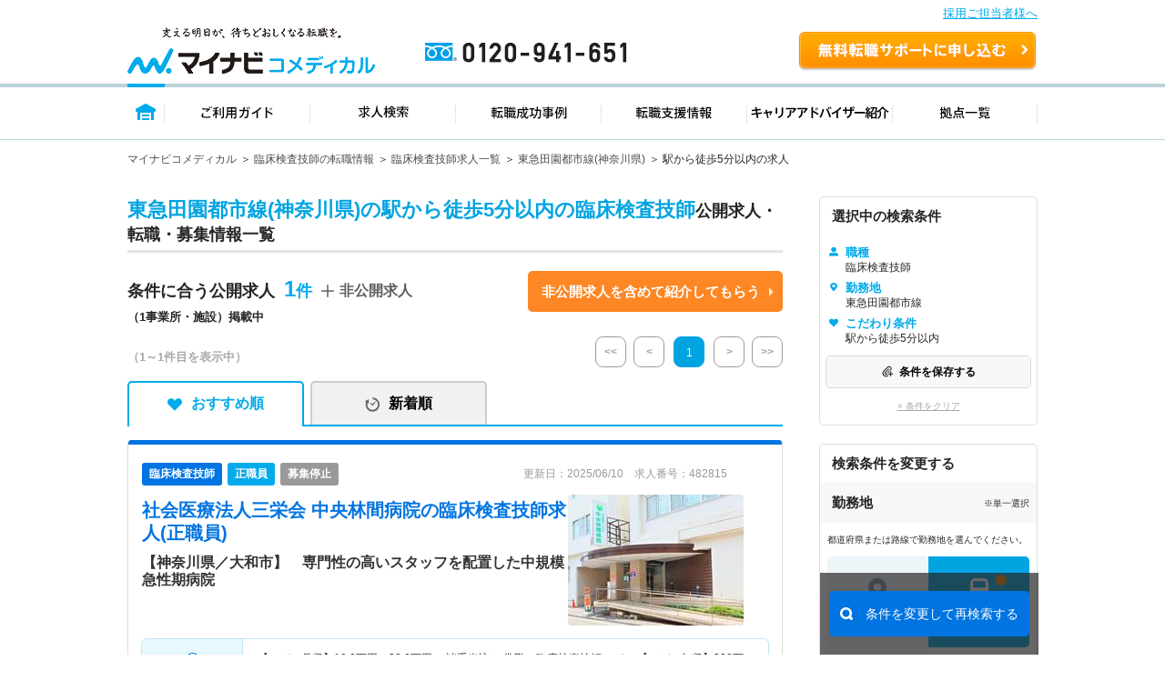

--- FILE ---
content_type: image/svg+xml
request_url: https://co-medical.mynavi.jp/search/img/re/icon_sc_train1.svg
body_size: 837
content:
<svg xmlns="http://www.w3.org/2000/svg" viewBox="0 0 20.51 26.313"><path d="M20.51 17.256V5.076A5.075 5.075 0 0 0 15.434 0H5.075A5.076 5.076 0 0 0-.001 5.076v12.18A4.32 4.32 0 0 0 3.575 21.5L.392 26.309h2.83l1.306-1.975h11.456l1.306 1.975h2.83L16.938 21.5a4.32 4.32 0 0 0 3.572-4.244ZM3.215 4.41a1.154 1.154 0 0 1 1.153-1.154h11.774a1.154 1.154 0 0 1 1.153 1.154v4.869a1.154 1.154 0 0 1-1.154 1.154H4.369a1.153 1.153 0 0 1-1.153-1.154V4.41Zm1.1 14.109a1.346 1.346 0 1 1 1.346-1.345 1.346 1.346 0 0 1-1.347 1.345Zm1.06 4.536.983-1.486h7.791l.983 1.486Zm10.82-4.536a1.346 1.346 0 1 1 1.346-1.345 1.346 1.346 0 0 1-1.345 1.345Z" fill="#7698a7"/></svg>